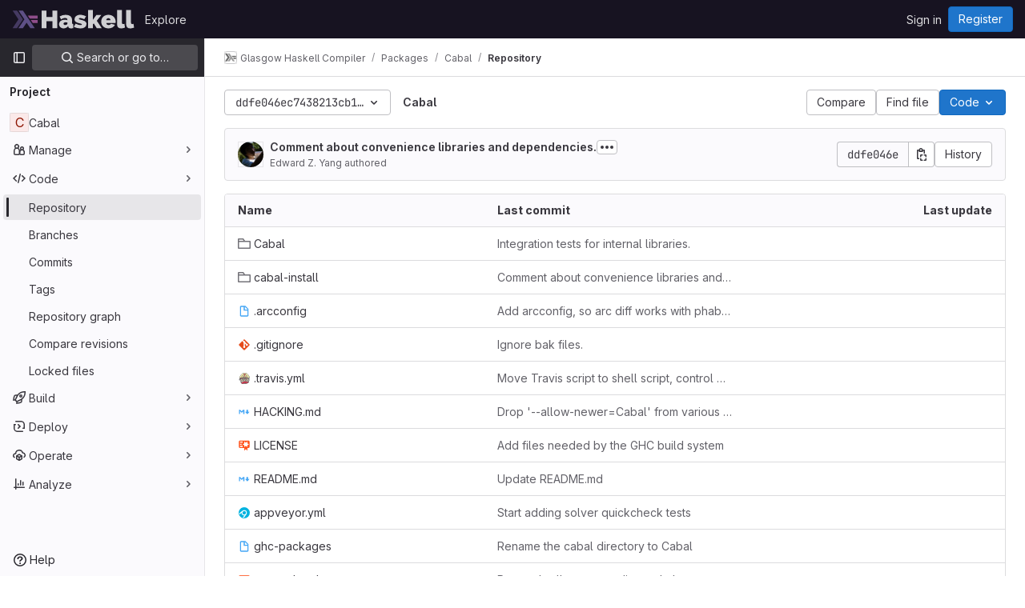

--- FILE ---
content_type: text/javascript; charset=utf-8
request_url: https://gitlab.haskell.org/assets/webpack/commons-pages.projects.blob.show-pages.projects.commit.show-pages.projects.merge_requests.rapid_diff-6cfb71d6.efbc0aaf.chunk.js
body_size: 7096
content:
(this.webpackJsonp=this.webpackJsonp||[]).push([[116,340,1164,1348],{"1fc5":function(t,e,s){"use strict";s.d(e,"a",(function(){return n}));var i=s("Pyw5");const o={name:"GlButtonGroup",props:{vertical:{type:Boolean,required:!1,default:!1}}};const n=s.n(i)()({render:function(){var t=this.$createElement;return(this._self._c||t)("div",this._g({class:this.vertical?"gl-button-group-vertical btn-group-vertical":"gl-button-group btn-group",attrs:{role:"group"}},this.$listeners),[this._t("default")],2)},staticRenderFns:[]},void 0,o,void 0,!1,void 0,!1,void 0,void 0,void 0)},"4wRe":function(t,e,s){"use strict";s.d(e,"a",(function(){return b}));var i=s("TTlA"),o=s("9k56"),n=s("3hkr"),r=s("hII5"),a=s("nhwU");const c=Object(r.c)(a.c,n.q),l=Object(o.c)({name:n.q,mixins:[a.b],provide(){return{getBvRadioGroup:()=>this}},props:c,computed:{isRadioGroup:()=>!0}});var h=s("R0j4"),d=s("OQy4"),u=s("Pyw5"),p=s.n(u);const{model:m}=l.options;const f={name:"GlFormRadioGroup",components:{BFormRadioGroup:l,GlFormRadio:d.a},directives:{SafeHtml:h.a},mixins:[i.a],inheritAttrs:!1,model:m,methods:{onInput(t){this.$emit("input",t)},onChange(t){this.$emit("change",t)}}};const b=p()({render:function(){var t=this,e=t.$createElement,s=t._self._c||e;return s("b-form-radio-group",t._g(t._b({staticClass:"gl-form-checkbox-group",attrs:{stacked:""},on:{input:t.onInput,change:t.onChange}},"b-form-radio-group",t.$attrs,!1),t.$listeners),[t._t("first"),t._v(" "),t._l(t.formOptions,(function(e,i){return s("gl-form-radio",{key:i,attrs:{value:e.value,disabled:e.disabled}},[e.html?s("span",{directives:[{name:"safe-html",rawName:"v-safe-html",value:e.html,expression:"option.html"}]}):s("span",[t._v(t._s(e.text))])])})),t._v(" "),t._t("default")],2)},staticRenderFns:[]},void 0,f,void 0,!1,void 0,!1,void 0,void 0,void 0)},OQy4:function(t,e,s){"use strict";s.d(e,"a",(function(){return c}));var i=s("O1VG"),o=s("Pyw5"),n=s.n(o);const{model:r}=i.a.options;const a={name:"GlFormRadio",components:{BFormRadio:i.a},inheritAttrs:!1,model:{prop:r.prop,event:r.event},props:{checked:{type:[String,Number,Boolean,Object],required:!1,default:!1}}};const c=n()({render:function(){var t=this,e=t.$createElement,s=t._self._c||e;return s("b-form-radio",t._b({staticClass:"gl-form-radio",attrs:{checked:t.checked},on:{input:function(e){return t.$emit("input",e)},change:function(e){return t.$emit("change",e)}}},"b-form-radio",t.$attrs,!1),[t._t("default"),t._v(" "),t.$scopedSlots.help?s("p",{staticClass:"help-text"},[t._t("help")],2):t._e()],2)},staticRenderFns:[]},void 0,a,void 0,!1,void 0,!1,void 0,void 0,void 0)},U5ZW:function(t,e,s){"use strict";s.d(e,"a",(function(){return i}));s("lFMf"),s("gOHk"),s("c9hT");function i(){const{url:t}=gon.sourcegraph||{};if(!t)return;const e=new URL("/assets/webpack/sourcegraph/0.0.95/",window.location.href),s=new URL("scripts/integration.bundle.js",e).href;window.SOURCEGRAPH_ASSETS_URL=e.href,window.SOURCEGRAPH_URL=t,window.SOURCEGRAPH_INTEGRATION="gitlab-integration",function(t){const e=document.createElement("script");e.type="application/javascript",e.src=t,e.defer=!0,document.head.appendChild(e)}(s)}},onSc:function(t,e,s){"use strict";
/*! 
  * portal-vue © Thorsten Lünborg, 2019 
  * 
  * Version: 2.1.7
  * 
  * LICENCE: MIT 
  * 
  * https://github.com/linusborg/portal-vue
  * 
 */Object.defineProperty(e,"__esModule",{value:!0});var i,o=(i=s("ewH8"))&&"object"==typeof i&&"default"in i?i.default:i;function n(t){return(n="function"==typeof Symbol&&"symbol"==typeof Symbol.iterator?function(t){return typeof t}:function(t){return t&&"function"==typeof Symbol&&t.constructor===Symbol&&t!==Symbol.prototype?"symbol":typeof t})(t)}function r(t){return function(t){if(Array.isArray(t)){for(var e=0,s=new Array(t.length);e<t.length;e++)s[e]=t[e];return s}}(t)||function(t){if(Symbol.iterator in Object(t)||"[object Arguments]"===Object.prototype.toString.call(t))return Array.from(t)}(t)||function(){throw new TypeError("Invalid attempt to spread non-iterable instance")}()}var a="undefined"!=typeof window;function c(t,e){return e.reduce((function(e,s){return t.hasOwnProperty(s)&&(e[s]=t[s]),e}),{})}var l={},h={},d={},u=new(o.extend({data:function(){return{transports:l,targets:h,sources:d,trackInstances:a}},methods:{open:function(t){if(a){var e=t.to,s=t.from,i=t.passengers,r=t.order,c=void 0===r?1/0:r;if(e&&s&&i){var l,h={to:e,from:s,passengers:(l=i,Array.isArray(l)||"object"===n(l)?Object.freeze(l):l),order:c};-1===Object.keys(this.transports).indexOf(e)&&o.set(this.transports,e,[]);var d,u=this.$_getTransportIndex(h),p=this.transports[e].slice(0);-1===u?p.push(h):p[u]=h,this.transports[e]=(d=function(t,e){return t.order-e.order},p.map((function(t,e){return[e,t]})).sort((function(t,e){return d(t[1],e[1])||t[0]-e[0]})).map((function(t){return t[1]})))}}},close:function(t){var e=arguments.length>1&&void 0!==arguments[1]&&arguments[1],s=t.to,i=t.from;if(s&&(i||!1!==e)&&this.transports[s])if(e)this.transports[s]=[];else{var o=this.$_getTransportIndex(t);if(o>=0){var n=this.transports[s].slice(0);n.splice(o,1),this.transports[s]=n}}},registerTarget:function(t,e,s){a&&(this.trackInstances&&!s&&this.targets[t]&&console.warn("[portal-vue]: Target ".concat(t," already exists")),this.$set(this.targets,t,Object.freeze([e])))},unregisterTarget:function(t){this.$delete(this.targets,t)},registerSource:function(t,e,s){a&&(this.trackInstances&&!s&&this.sources[t]&&console.warn("[portal-vue]: source ".concat(t," already exists")),this.$set(this.sources,t,Object.freeze([e])))},unregisterSource:function(t){this.$delete(this.sources,t)},hasTarget:function(t){return!(!this.targets[t]||!this.targets[t][0])},hasSource:function(t){return!(!this.sources[t]||!this.sources[t][0])},hasContentFor:function(t){return!!this.transports[t]&&!!this.transports[t].length},$_getTransportIndex:function(t){var e=t.to,s=t.from;for(var i in this.transports[e])if(this.transports[e][i].from===s)return+i;return-1}}}))(l),p=1,m=o.extend({name:"portal",props:{disabled:{type:Boolean},name:{type:String,default:function(){return String(p++)}},order:{type:Number,default:0},slim:{type:Boolean},slotProps:{type:Object,default:function(){return{}}},tag:{type:String,default:"DIV"},to:{type:String,default:function(){return String(Math.round(1e7*Math.random()))}}},created:function(){var t=this;this.$nextTick((function(){u.registerSource(t.name,t)}))},mounted:function(){this.disabled||this.sendUpdate()},updated:function(){this.disabled?this.clear():this.sendUpdate()},beforeDestroy:function(){u.unregisterSource(this.name),this.clear()},watch:{to:function(t,e){e&&e!==t&&this.clear(e),this.sendUpdate()}},methods:{clear:function(t){var e={from:this.name,to:t||this.to};u.close(e)},normalizeSlots:function(){return this.$scopedSlots.default?[this.$scopedSlots.default]:this.$slots.default},normalizeOwnChildren:function(t){return"function"==typeof t?t(this.slotProps):t},sendUpdate:function(){var t=this.normalizeSlots();if(t){var e={from:this.name,to:this.to,passengers:r(t),order:this.order};u.open(e)}else this.clear()}},render:function(t){var e=this.$slots.default||this.$scopedSlots.default||[],s=this.tag;return e&&this.disabled?e.length<=1&&this.slim?this.normalizeOwnChildren(e)[0]:t(s,[this.normalizeOwnChildren(e)]):this.slim?t():t(s,{class:{"v-portal":!0},style:{display:"none"},key:"v-portal-placeholder"})}}),f=o.extend({name:"portalTarget",props:{multiple:{type:Boolean,default:!1},name:{type:String,required:!0},slim:{type:Boolean,default:!1},slotProps:{type:Object,default:function(){return{}}},tag:{type:String,default:"div"},transition:{type:[String,Object,Function]}},data:function(){return{transports:u.transports,firstRender:!0}},created:function(){var t=this;this.$nextTick((function(){u.registerTarget(t.name,t)}))},watch:{ownTransports:function(){this.$emit("change",this.children().length>0)},name:function(t,e){u.unregisterTarget(e),u.registerTarget(t,this)}},mounted:function(){var t=this;this.transition&&this.$nextTick((function(){t.firstRender=!1}))},beforeDestroy:function(){u.unregisterTarget(this.name)},computed:{ownTransports:function(){var t=this.transports[this.name]||[];return this.multiple?t:0===t.length?[]:[t[t.length-1]]},passengers:function(){return function(t){var e=arguments.length>1&&void 0!==arguments[1]?arguments[1]:{};return t.reduce((function(t,s){var i=s.passengers[0],o="function"==typeof i?i(e):s.passengers;return t.concat(o)}),[])}(this.ownTransports,this.slotProps)}},methods:{children:function(){return 0!==this.passengers.length?this.passengers:this.$scopedSlots.default?this.$scopedSlots.default(this.slotProps):this.$slots.default||[]},noWrapper:function(){var t=this.slim&&!this.transition;return t&&this.children().length>1&&console.warn("[portal-vue]: PortalTarget with `slim` option received more than one child element."),t}},render:function(t){var e=this.noWrapper(),s=this.children(),i=this.transition||this.tag;return e?s[0]:this.slim&&!i?t():t(i,{props:{tag:this.transition&&this.tag?this.tag:void 0},class:{"vue-portal-target":!0}},s)}}),b=0,g=["disabled","name","order","slim","slotProps","tag","to"],v=["multiple","transition"],O=o.extend({name:"MountingPortal",inheritAttrs:!1,props:{append:{type:[Boolean,String]},bail:{type:Boolean},mountTo:{type:String,required:!0},disabled:{type:Boolean},name:{type:String,default:function(){return"mounted_"+String(b++)}},order:{type:Number,default:0},slim:{type:Boolean},slotProps:{type:Object,default:function(){return{}}},tag:{type:String,default:"DIV"},to:{type:String,default:function(){return String(Math.round(1e7*Math.random()))}},multiple:{type:Boolean,default:!1},targetSlim:{type:Boolean},targetSlotProps:{type:Object,default:function(){return{}}},targetTag:{type:String,default:"div"},transition:{type:[String,Object,Function]}},created:function(){if("undefined"!=typeof document){var t=document.querySelector(this.mountTo);if(t){var e=this.$props;if(u.targets[e.name])e.bail?console.warn("[portal-vue]: Target ".concat(e.name," is already mounted.\n        Aborting because 'bail: true' is set")):this.portalTarget=u.targets[e.name];else{var s=e.append;if(s){var i="string"==typeof s?s:"DIV",o=document.createElement(i);t.appendChild(o),t=o}var n=c(this.$props,v);n.slim=this.targetSlim,n.tag=this.targetTag,n.slotProps=this.targetSlotProps,n.name=this.to,this.portalTarget=new f({el:t,parent:this.$parent||this,propsData:n})}}else console.error("[portal-vue]: Mount Point '".concat(this.mountTo,"' not found in document"))}},beforeDestroy:function(){var t=this.portalTarget;if(this.append){var e=t.$el;e.parentNode.removeChild(e)}t.$destroy()},render:function(t){if(!this.portalTarget)return console.warn("[portal-vue] Target wasn't mounted"),t();if(!this.$scopedSlots.manual){var e=c(this.$props,g);return t(m,{props:e,attrs:this.$attrs,on:this.$listeners,scopedSlots:this.$scopedSlots},this.$slots.default)}var s=this.$scopedSlots.manual({to:this.to});return Array.isArray(s)&&(s=s[0]),s||t()}});var y={install:function(t){var e=arguments.length>1&&void 0!==arguments[1]?arguments[1]:{};t.component(e.portalName||"Portal",m),t.component(e.portalTargetName||"PortalTarget",f),t.component(e.MountingPortalName||"MountingPortal",O)}};e.default=y,e.Portal=m,e.PortalTarget=f,e.MountingPortal=O,e.Wormhole=u},wQDE:function(t,e,s){"use strict";s.d(e,"b",(function(){return o})),s.d(e,"a",(function(){return n}));var i=s("O6Bj");s("U6io");const o=function(){return!window.gon.keyboard_shortcuts_enabled};function n(){localStorage.setItem("shortcutsDisabled",!0),i.b.pause()}},yWhq:function(t,e,s){"use strict";s.d(e,"a",(function(){return et}));var i=s("KFC0"),o=s.n(i),n=s("3hkr"),r=s("CU79"),a=s("4z8A"),c=s("QiCN"),l=s("ou5p"),h=s("oTzT"),d=s("ZdEn"),u=s("gZSI"),p=s("VuSA"),m=s("d7r4"),f=s("ojJK"),b=s("DCOC"),g=s("J6+d"),v=s("onSc"),O=s("9k56"),y=s("jIK5"),j=s("BBKf"),T=s("35qI"),S=s("9Dxz"),$=s("i8zK"),w=s("KZ4l"),_=s("hII5"),C=s("DlAA"),P=s("g+RJ"),D=s("5TS0"),R=s("qO70"),k=s("aBA8"),A=s("CKxR"),x=s("0M2I"),E=s("QcjV");const H=Object(O.c)({mixins:[k.a],data:()=>({name:"b-toaster"}),methods:{onAfterEnter(t){Object(h.z)(()=>{Object(h.x)(t,this.name+"-enter-to")})}},render(t){return t("transition-group",{props:{tag:"div",name:this.name},on:{afterEnter:this.onAfterEnter}},this.normalizeSlot())}}),I=Object(_.c)({ariaAtomic:Object(_.b)(y.r),ariaLive:Object(_.b)(y.r),name:Object(_.b)(y.r,void 0,!0),role:Object(_.b)(y.r)},n.Q),B=Object(O.c)({name:n.Q,mixins:[R.a],props:I,data(){return{doRender:!1,dead:!1,staticName:this.name}},beforeMount(){const{name:t}=this;this.staticName=t,v.Wormhole.hasTarget(t)?(Object(f.a)(`A "<portal-target>" with name "${t}" already exists in the document.`,n.Q),this.dead=!0):this.doRender=!0},beforeDestroy(){this.doRender&&this.emitOnRoot(Object(d.e)(n.Q,r.i),this.name)},destroyed(){const{$el:t}=this;t&&t.parentNode&&t.parentNode.removeChild(t)},render(t){let e=t("div",{class:["gl-hidden",{"b-dead-toaster":this.dead}]});if(this.doRender){const s=t(v.PortalTarget,{staticClass:"b-toaster-slot",props:{name:this.staticName,multiple:!0,tag:"div",slim:!1,transition:H}});e=t("div",{staticClass:"b-toaster",class:[this.staticName],attrs:{id:this.staticName,role:this.role||null,"aria-live":this.ariaLive,"aria-atomic":this.ariaAtomic}},[s])}return e}}),{mixin:N,props:z,prop:L,event:M}=Object($.a)("visible",{type:y.g,defaultValue:!1,event:r.d}),U=Object(p.k)(x.b,["href","to"]),F=Object(_.c)(Object(p.m)({...D.b,...z,...U,appendToast:Object(_.b)(y.g,!1),autoHideDelay:Object(_.b)(y.m,5e3),bodyClass:Object(_.b)(y.e),headerClass:Object(_.b)(y.e),headerTag:Object(_.b)(y.r,"header"),isStatus:Object(_.b)(y.g,!1),noAutoHide:Object(_.b)(y.g,!1),noFade:Object(_.b)(y.g,!1),noHoverPause:Object(_.b)(y.g,!1),solid:Object(_.b)(y.g,!1),static:Object(_.b)(y.g,!1),title:Object(_.b)(y.r),toastClass:Object(_.b)(y.e),toaster:Object(_.b)(y.r,"b-toaster-top-right"),variant:Object(_.b)(y.r)}),n.P),G=Object(O.c)({name:n.P,mixins:[P.a,D.a,N,R.a,k.a,A.a],inheritAttrs:!1,props:F,data:()=>({isMounted:!1,doRender:!1,localShow:!1,isTransitioning:!1,isHiding:!1,order:0,dismissStarted:0,resumeDismiss:0}),computed:{toastClasses(){const{appendToast:t,variant:e}=this;return{"b-toast-solid":this.solid,"b-toast-append":t,"b-toast-prepend":!t,["b-toast-"+e]:e}},slotScope(){const{hide:t}=this;return{hide:t}},computedDuration(){return Object(S.b)(Object(w.b)(this.autoHideDelay,0),1e3)},computedToaster(){return String(this.toaster)},transitionHandlers(){return{beforeEnter:this.onBeforeEnter,afterEnter:this.onAfterEnter,beforeLeave:this.onBeforeLeave,afterLeave:this.onAfterLeave}},computedAttrs(){return{...this.bvAttrs,id:this.safeId(),tabindex:"0"}}},watch:{[L](t){this[t?"show":"hide"]()},localShow(t){t!==this[L]&&this.$emit(M,t)},toaster(){this.$nextTick(this.ensureToaster)},static(t){t&&this.localShow&&this.ensureToaster()}},created(){this.$_dismissTimer=null},mounted(){this.isMounted=!0,this.$nextTick(()=>{this[L]&&Object(h.z)(()=>{this.show()})}),this.listenOnRoot(Object(d.d)(n.P,r.L),t=>{t===this.safeId()&&this.show()}),this.listenOnRoot(Object(d.d)(n.P,r.t),t=>{t&&t!==this.safeId()||this.hide()}),this.listenOnRoot(Object(d.e)(n.Q,r.i),t=>{t===this.computedToaster&&this.hide()})},beforeDestroy(){this.clearDismissTimer()},methods:{show(){if(!this.localShow){this.ensureToaster();const t=this.buildEvent(r.L);this.emitEvent(t),this.dismissStarted=this.resumeDismiss=0,this.order=Date.now()*(this.appendToast?1:-1),this.isHiding=!1,this.doRender=!0,this.$nextTick(()=>{Object(h.z)(()=>{this.localShow=!0})})}},hide(){if(this.localShow){const t=this.buildEvent(r.t);this.emitEvent(t),this.setHoverHandler(!1),this.dismissStarted=this.resumeDismiss=0,this.clearDismissTimer(),this.isHiding=!0,Object(h.z)(()=>{this.localShow=!1})}},buildEvent(t){let e=arguments.length>1&&void 0!==arguments[1]?arguments[1]:{};return new T.a(t,{cancelable:!1,target:this.$el||null,relatedTarget:null,...e,vueTarget:this,componentId:this.safeId()})},emitEvent(t){const{type:e}=t;this.emitOnRoot(Object(d.e)(n.P,e),t),this.$emit(e,t)},ensureToaster(){if(this.static)return;const{computedToaster:t}=this;if(!v.Wormhole.hasTarget(t)){const e=document.createElement("div");document.body.appendChild(e);Object(b.a)(this.bvEventRoot,B,{propsData:{name:t}}).$mount(e)}},startDismissTimer(){this.clearDismissTimer(),this.noAutoHide||(this.$_dismissTimer=setTimeout(this.hide,this.resumeDismiss||this.computedDuration),this.dismissStarted=Date.now(),this.resumeDismiss=0)},clearDismissTimer(){clearTimeout(this.$_dismissTimer),this.$_dismissTimer=null},setHoverHandler(t){const e=this.$refs["b-toast"];Object(d.c)(t,e,"mouseenter",this.onPause,r.Q),Object(d.c)(t,e,"mouseleave",this.onUnPause,r.Q)},onPause(){if(this.noAutoHide||this.noHoverPause||!this.$_dismissTimer||this.resumeDismiss)return;const t=Date.now()-this.dismissStarted;t>0&&(this.clearDismissTimer(),this.resumeDismiss=Object(S.b)(this.computedDuration-t,1e3))},onUnPause(){this.noAutoHide||this.noHoverPause||!this.resumeDismiss?this.resumeDismiss=this.dismissStarted=0:this.startDismissTimer()},onLinkClick(){this.$nextTick(()=>{Object(h.z)(()=>{this.hide()})})},onBeforeEnter(){this.isTransitioning=!0},onAfterEnter(){this.isTransitioning=!1;const t=this.buildEvent(r.M);this.emitEvent(t),this.startDismissTimer(),this.setHoverHandler(!0)},onBeforeLeave(){this.isTransitioning=!0},onAfterLeave(){this.isTransitioning=!1,this.order=0,this.resumeDismiss=this.dismissStarted=0;const t=this.buildEvent(r.s);this.emitEvent(t),this.doRender=!1},makeToast(t){const{slotScope:e}=this,s=Object(C.d)(this),i=[],o=this.normalizeSlot(j.z,e);o&&i.push(o);let n=t();i.length>0&&(n=t(this.headerTag,{staticClass:"toast-header",class:this.headerClass},i));const r=t(s?x.a:"div",{staticClass:"toast-body",class:this.bodyClass,props:s?Object(_.d)(U,this):{},on:s?{click:this.onLinkClick}:{}},this.normalizeSlot(j.d,e));return t("div",{staticClass:"toast",class:this.toastClass,attrs:this.computedAttrs,key:"toast-"+this[O.a],ref:"toast"},[n,r])}},render(t){if(!this.doRender||!this.isMounted)return t();const{order:e,static:s,isHiding:i,isStatus:o}=this,n="b-toast-"+this[O.a],r=t("div",{staticClass:"b-toast",class:this.toastClasses,attrs:{...s?{}:this.scopedStyleAttrs,id:this.safeId("_toast_outer"),role:i?null:o?"status":"alert","aria-live":i?null:o?"polite":"assertive","aria-atomic":i?null:"true"},key:n,ref:"b-toast"},[t(E.a,{props:{noFade:this.noFade},on:this.transitionHandlers},[this.localShow?this.makeToast(t):t()])]);return t(v.Portal,{props:{name:n,to:this.computedToaster,order:e,slim:!0,disabled:s}},[r])}}),Q=["id",...Object(p.h)(Object(p.j)(F,["static","visible"]))],q={toastContent:"default",title:"toast-title"},V=t=>Q.reduce((e,s)=>(Object(u.n)(t[s])||(e[s]=t[s]),e),{}),K=Object(m.a)({plugins:{plugin:t=>{const e=t.extend({name:n.R,extends:G,mixins:[a.a],destroyed(){const{$el:t}=this;t&&t.parentNode&&t.parentNode.removeChild(t)},mounted(){const t=()=>{this.localShow=!1,this.doRender=!1,this.$nextTick(()=>{this.$nextTick(()=>{Object(h.z)(()=>{this.$destroy()})})})};this.bvParent.$once(r.T,t),this.$once(r.s,t),this.listenOnRoot(Object(d.e)(n.Q,r.i),e=>{e===this.toaster&&t()})}});class s{constructor(t){Object(p.a)(this,{_vm:t,_root:Object(g.a)(t)}),Object(p.d)(this,{_vm:Object(p.l)(),_root:Object(p.l)()})}toast(t){let s=arguments.length>1&&void 0!==arguments[1]?arguments[1]:{};t&&!Object(f.c)("$bvToast")&&((t,s)=>{if(Object(f.c)("$bvToast"))return;const i=Object(b.a)(s,e,{propsData:{...V(Object(l.b)(n.P)),...Object(p.j)(t,Object(p.h)(q)),static:!1,visible:!0}});Object(p.h)(q).forEach(e=>{const s=t[e];Object(u.n)(s)||(i.$slots[q[e]]=Object(c.b)(s))});const o=document.createElement("div");document.body.appendChild(o),i.$mount(o)})({...V(s),toastContent:t},this._vm)}show(t){t&&this._root.$emit(Object(d.d)(n.P,r.L),t)}hide(){let t=arguments.length>0&&void 0!==arguments[0]?arguments[0]:null;this._root.$emit(Object(d.d)(n.P,r.t),t)}}t.mixin({beforeCreate(){this._bv__toast=new s(this)}}),Object(p.g)(t.prototype,"$bvToast")||Object(p.e)(t.prototype,"$bvToast",{get(){return this&&this._bv__toast||Object(f.a)('"$bvToast" must be accessed from a Vue instance "this" context.',n.P),this._bv__toast}})}}}),W=Object(m.a)({components:{BToast:G,BToaster:B},plugins:{BVToastPlugin:K}});var J=s("Ge+5");const Z={autoHideDelay:5e3,toastClass:"gl-toast",isStatus:!0,toaster:"b-toaster-bottom-left"};let X=0;function Y(t,e,s){const i=[t(J.a,{class:["gl-toast-close-button"],on:{click:e.hide}})];return s.action&&i.splice(0,0,t("a",{role:"button",class:["gl-toast-action"],on:{click:t=>s.action.onClick(t,e)}},s.action.text)),i}function tt(t){let e=arguments.length>1&&void 0!==arguments[1]?arguments[1]:{};const s="gl-toast-"+X;X+=1;const i=()=>{this.$bvToast.hide(s)},n={id:s,hide:i};if(o()(e.onComplete)){const t=i=>{i.componentId===s&&(this.$root.$off("bv::toast:hidden",t),e.onComplete(i))};this.$root.$on("bv::toast:hidden",t)}const r=Number.isNaN(null==e?void 0:e.autoHideDelay)?null:{autoHideDelay:e.autoHideDelay};return this.$bvToast.toast(t,{...Z,...r,id:s,title:Y(this.$createElement,n,e)}),n}var et={install(t){t.use(W),t.mixin({beforeCreate(){this.$toast||(this.$toast={show:tt.bind(this)})}})}}}}]);
//# sourceMappingURL=commons-pages.projects.blob.show-pages.projects.commit.show-pages.projects.merge_requests.rapid_diff-6cfb71d6.efbc0aaf.chunk.js.map

--- FILE ---
content_type: text/javascript; charset=utf-8
request_url: https://gitlab.haskell.org/assets/webpack/69.bc356e68.chunk.js
body_size: 4783
content:
(this.webpackJsonp=this.webpackJsonp||[]).push([[69],{Agcx:function(n,t,e){"use strict";var u=e("o4PY"),l=e.n(u),r=e("4lAS"),i=e("lHJB"),o=e("VpDa"),c=e.n(o),d=e("/lV4"),a=e("GuZl"),h={components:{GlButton:r.a},directives:{GlTooltip:i.a},props:{text:{type:String,required:!1,default:""},id:{type:String,required:!1,default:function(){return l()("modal-copy-button-")}},container:{type:String,required:!1,default:""},cssClasses:{type:String,required:!1,default:""},modalId:{type:String,required:!1,default:""},target:{type:String,required:!1,default:""},title:{type:String,required:!1,default:Object(d.__)("Copy")},tooltipPlacement:{type:String,required:!1,default:"top"},tooltipContainer:{type:String,required:!1,default:null},category:{type:String,required:!1,default:"primary"}},computed:{modalDomId(){return this.modalId?"#"+this.modalId:""}},mounted(){var n=this;this.$nextTick((function(){n.clipboard=new c.a(n.$el,{container:document.querySelector(n.modalDomId+" div.modal-content")||document.getElementById(n.container)||document.body}),n.clipboard.on("success",(function(t){n.$root.$emit(a.b,n.id),n.$emit("success",t),t.clearSelection(),t.trigger.blur()})).on("error",(function(t){return n.$emit("error",t)}))}))},destroyed(){this.clipboard&&this.clipboard.destroy()}},s=e("tBpV"),f=Object(s.a)(h,(function(){var n=this;return(0,n._self._c)("gl-button",{directives:[{name:"gl-tooltip",rawName:"v-gl-tooltip",value:{placement:n.tooltipPlacement,container:n.tooltipContainer},expression:"{ placement: tooltipPlacement, container: tooltipContainer }"}],class:n.cssClasses,attrs:{id:n.id,"data-clipboard-target":n.target,"data-clipboard-text":n.text,title:n.title,"aria-label":n.title,category:n.category,icon:"copy-to-clipboard"}})}),[],!1,null,null,null);t.a=f.exports},G8jX:function(n,t,e){(n.exports=e("VNgF")(!1)).push([n.i,"\n/* This is to override a margin caused by bootstrap */\n.non-gfm-markdown-block {\np {\n    margin-bottom: 0;\n}\n}\n",""])},OgoU:function(n,t,e){"use strict";var u={name:"CodeBlock",props:{code:{type:String,required:!1,default:""},maxHeight:{type:String,required:!1,default:"initial"}},computed:{styleObject(){const{maxHeight:n}=this;return"initial"!==n?{maxHeight:n,overflowY:"auto"}:null}},userColorScheme:window.gon.user_color_scheme},l=e("tBpV"),r=Object(l.a)(u,(function(){var n=this,t=n._self._c;return t("pre",{staticClass:"code-block rounded code",class:n.$options.userColorScheme,style:n.styleObject},[n._t("default",(function(){return[t("code",{staticClass:"gl-block"},[n._v(n._s(n.code))])]}))],2)}),[],!1,null,null,null);t.a=r.exports},"b49+":function(n,t,e){"use strict";e("v2fZ");var u=e("Idki"),l=e("mQrz"),r=e("Mp8J"),i=e("D+x4"),o=e("0AwG"),c=e("/lV4"),d=e("Agcx"),a={components:{CodeBlockHighlighted:l.a,ModalCopyButton:d.a},directives:{SafeHtml:r.a},props:{markdown:{type:String,required:!0}},data:()=>({hoverMap:{}}),computed:{markdownBlocks(){const n=u.marked.lexer(this.markdown),t=[];for(const e of n){const n=t[t.length-1];"code"===e.type?t.push(e):"markdown"===(null==n?void 0:n.type)?n.raw+=e.raw:t.push({type:"markdown",raw:e.raw})}return t}},methods:{getSafeHtml:n=>Object(i.b)(u.marked.parse(n),o.w),setHoverOn(n){this.hoverMap={...this.hoverMap,[n]:!0}},setHoverOff(n){this.hoverMap={...this.hoverMap,[n]:!1}},isLastElement(n){return n===this.markdownBlocks.length-1}},safeHtmlConfig:{ADD_TAGS:["use","gl-emoji","copy-code"]},i18n:{copyCodeTitle:Object(c.__)("Copy code")},fallbackLanguage:"text"},h=e("LPAU"),s=e.n(h),f=e("G8jX"),b=e.n(f),p={insert:"head",singleton:!1},g=(s()(b.a,p),b.a.locals,e("tBpV")),m=Object(g.a)(a,(function(){var n=this,t=n._self._c;return t("div",[n._l(n.markdownBlocks,(function(e,u){return["code"===e.type?t("div",{key:"code-"+u,class:{"gl-relative":!0,"gl-mb-4":!n.isLastElement(u)},attrs:{"data-testid":"code-block-wrapper"},on:{mouseenter:function(t){return n.setHoverOn("code-"+u)},mouseleave:function(t){return n.setHoverOff("code-"+u)}}},[n.hoverMap["code-"+u]?t("modal-copy-button",{staticClass:"gl-absolute gl-right-3 gl-top-3 gl-z-1 gl-duration-medium",attrs:{title:n.$options.i18n.copyCodeTitle,text:e.text}}):n._e(),n._v(" "),t("code-block-highlighted",{staticClass:"gl-border gl-mb-0 gl-overflow-y-auto !gl-rounded-none gl-p-4",attrs:{language:e.lang||n.$options.fallbackLanguage,code:e.text}})],1):t("div",{directives:[{name:"safe-html",rawName:"v-safe-html:[$options.safeHtmlConfig]",value:n.getSafeHtml(e.raw),expression:"getSafeHtml(block.raw)",arg:n.$options.safeHtmlConfig}],key:"text-"+u,class:{"non-gfm-markdown-block":!0,"gl-mb-4":!n.isLastElement(u)},attrs:{"data-testid":"non-code-markdown"}})]}))],2)}),[],!1,null,null,null);t.a=m.exports},ktwE:function(n,t,e){"use strict";t.a={"1c":function(){return e.e(1166).then(e.t.bind(null,"MmBX",7))},abnf:function(){return e.e(393).then(e.t.bind(null,"yWt6",7))},accesslog:function(){return e.e(394).then(e.t.bind(null,"shZ0",7))},actionscript:function(){return e.e(395).then(e.t.bind(null,"o5dF",7))},ada:function(){return e.e(396).then(e.t.bind(null,"9acH",7))},angelscript:function(){return e.e(397).then(e.t.bind(null,"mkUC",7))},apache:function(){return e.e(398).then(e.t.bind(null,"Z2Zu",7))},applescript:function(){return e.e(399).then(e.t.bind(null,"yEBX",7))},arcade:function(){return e.e(400).then(e.t.bind(null,"ezTr",7))},arduino:function(){return e.e(401).then(e.t.bind(null,"zMrg",7))},armasm:function(){return e.e(402).then(e.t.bind(null,"PrTP",7))},asciidoc:function(){return e.e(403).then(e.t.bind(null,"y3Pc",7))},aspectj:function(){return e.e(404).then(e.t.bind(null,"guwy",7))},autohotkey:function(){return e.e(405).then(e.t.bind(null,"36rc",7))},autoit:function(){return e.e(406).then(e.t.bind(null,"Av41",7))},avrasm:function(){return e.e(407).then(e.t.bind(null,"Niv/",7))},awk:function(){return e.e(408).then(e.t.bind(null,"NBSA",7))},axapta:function(){return e.e(409).then(e.t.bind(null,"gYc/",7))},bash:function(){return e.e(410).then(e.t.bind(null,"6cY6",7))},basic:function(){return e.e(411).then(e.t.bind(null,"wkWn",7))},bnf:function(){return e.e(412).then(e.t.bind(null,"G3JX",7))},brainfuck:function(){return e.e(413).then(e.t.bind(null,"HdK6",7))},c:function(){return e.e(414).then(e.t.bind(null,"bz9W",7))},cal:function(){return e.e(415).then(e.t.bind(null,"2jqT",7))},capnproto:function(){return e.e(416).then(e.t.bind(null,"zGIz",7))},ceylon:function(){return e.e(417).then(e.t.bind(null,"rs8t",7))},clean:function(){return e.e(418).then(e.t.bind(null,"l8aS",7))},"clojure-repl":function(){return e.e(420).then(e.t.bind(null,"+962",7))},clojure:function(){return e.e(419).then(e.t.bind(null,"II1M",7))},codeowners:function(){return e.e(422).then(e.bind(null,"1ngV"))},cmake:function(){return e.e(421).then(e.t.bind(null,"1Xer",7))},coffeescript:function(){return e.e(423).then(e.t.bind(null,"cGj1",7))},coq:function(){return e.e(424).then(e.t.bind(null,"Yl/3",7))},cos:function(){return e.e(425).then(e.t.bind(null,"lbX0",7))},cpp:function(){return e.e(426).then(e.t.bind(null,"QLTJ",7))},crmsh:function(){return e.e(427).then(e.t.bind(null,"nHod",7))},crystal:function(){return e.e(428).then(e.t.bind(null,"8Ars",7))},csharp:function(){return e.e(429).then(e.t.bind(null,"gLkf",7))},csp:function(){return e.e(430).then(e.t.bind(null,"RFd8",7))},css:function(){return e.e(431).then(e.t.bind(null,"BHqM",7))},d:function(){return e.e(432).then(e.t.bind(null,"ts6h",7))},dart:function(){return e.e(433).then(e.t.bind(null,"uas8",7))},delphi:function(){return e.e(434).then(e.t.bind(null,"nu8+",7))},diff:function(){return e.e(435).then(e.t.bind(null,"GyP9",7))},django:function(){return e.e(436).then(e.t.bind(null,"eW1T",7))},dns:function(){return e.e(437).then(e.t.bind(null,"UCWZ",7))},dockerfile:function(){return e.e(438).then(e.t.bind(null,"6Rb8",7))},dos:function(){return e.e(439).then(e.t.bind(null,"QICm",7))},dsconfig:function(){return e.e(440).then(e.t.bind(null,"ZZSa",7))},dts:function(){return e.e(441).then(e.t.bind(null,"Fbit",7))},dust:function(){return e.e(442).then(e.t.bind(null,"uHUw",7))},ebnf:function(){return e.e(443).then(e.t.bind(null,"mdrG",7))},elixir:function(){return e.e(444).then(e.t.bind(null,"bVMz",7))},elm:function(){return e.e(445).then(e.t.bind(null,"JNoN",7))},erb:function(){return e.e(446).then(e.t.bind(null,"daiH",7))},"erlang-repl":function(){return e.e(448).then(e.t.bind(null,"Vr74",7))},erlang:function(){return e.e(447).then(e.t.bind(null,"bc9x",7))},excel:function(){return e.e(449).then(e.t.bind(null,"WzCO",7))},fix:function(){return e.e(450).then(e.t.bind(null,"TZKE",7))},flix:function(){return e.e(451).then(e.t.bind(null,"fPTV",7))},fortran:function(){return e.e(452).then(e.t.bind(null,"tX8d",7))},fsharp:function(){return e.e(453).then(e.t.bind(null,"uOpX",7))},gams:function(){return e.e(454).then(e.t.bind(null,"2cMb",7))},gauss:function(){return e.e(455).then(e.t.bind(null,"/wch",7))},gcode:function(){return e.e(456).then(e.t.bind(null,"MSjK",7))},gherkin:function(){return e.e(457).then(e.t.bind(null,"FvSV",7))},gleam:function(){return e.e(458).then(e.t.bind(null,"pY7a",7))},glsl:function(){return e.e(459).then(e.t.bind(null,"x8v4",7))},gml:function(){return e.e(1167).then(e.t.bind(null,"W6Ys",7))},go:function(){return e.e(460).then(e.t.bind(null,"XJ0J",7))},golo:function(){return e.e(461).then(e.t.bind(null,"EmjN",7))},gradle:function(){return e.e(462).then(e.t.bind(null,"2StA",7))},groovy:function(){return e.e(463).then(e.t.bind(null,"JOIh",7))},haml:function(){return e.e(464).then(e.t.bind(null,"0CcL",7))},handlebars:function(){return e.e(465).then(e.t.bind(null,"Q4R4",7))},haskell:function(){return e.e(466).then(e.t.bind(null,"LU4y",7))},haxe:function(){return e.e(467).then(e.t.bind(null,"8IZl",7))},hsp:function(){return e.e(469).then(e.t.bind(null,"u1ik",7))},http:function(){return e.e(470).then(e.t.bind(null,"NdsT",7))},hy:function(){return e.e(471).then(e.t.bind(null,"tIAU",7))},inform7:function(){return e.e(472).then(e.t.bind(null,"tPli",7))},ini:function(){return e.e(473).then(e.t.bind(null,"POYt",7))},irpf90:function(){return e.e(474).then(e.t.bind(null,"B64P",7))},isbl:function(){return e.e(1168).then(e.t.bind(null,"+WT4",7))},java:function(){return e.e(475).then(e.t.bind(null,"9Kyr",7))},javascript:function(){return e.e(476).then(e.t.bind(null,"Hkez",7))},"jboss-cli":function(){return e.e(477).then(e.t.bind(null,"v/tQ",7))},json:function(){return e.e(478).then(e.t.bind(null,"q0X/",7))},"julia-repl":function(){return e.e(480).then(e.t.bind(null,"mRhj",7))},julia:function(){return e.e(479).then(e.t.bind(null,"PdsQ",7))},kotlin:function(){return e.e(481).then(e.t.bind(null,"5QDj",7))},lasso:function(){return e.e(482).then(e.t.bind(null,"kk9f",7))},latex:function(){return e.e(483).then(e.t.bind(null,"5WMh",7))},ldif:function(){return e.e(484).then(e.t.bind(null,"9Qiz",7))},leaf:function(){return e.e(485).then(e.t.bind(null,"XNSq",7))},less:function(){return e.e(486).then(e.t.bind(null,"3MMF",7))},lisp:function(){return e.e(487).then(e.t.bind(null,"uKdo",7))},livecodeserver:function(){return e.e(488).then(e.t.bind(null,"+Y5W",7))},livescript:function(){return e.e(489).then(e.t.bind(null,"Jc0c",7))},llvm:function(){return e.e(490).then(e.t.bind(null,"sIcB",7))},lsl:function(){return e.e(491).then(e.t.bind(null,"nhLO",7))},lua:function(){return e.e(492).then(e.t.bind(null,"lyoP",7))},makefile:function(){return e.e(493).then(e.t.bind(null,"GGp4",7))},markdown:function(){return e.e(494).then(e.t.bind(null,"XEuI",7))},mathematica:function(){return e.e(1169).then(e.t.bind(null,"/L8B",7))},matlab:function(){return e.e(495).then(e.t.bind(null,"myHi",7))},maxima:function(){return e.e(1170).then(e.t.bind(null,"9KoM",7))},mel:function(){return e.e(496).then(e.t.bind(null,"PXNX",7))},mercury:function(){return e.e(497).then(e.t.bind(null,"TM9d",7))},mipsasm:function(){return e.e(498).then(e.t.bind(null,"xMSY",7))},mizar:function(){return e.e(499).then(e.t.bind(null,"kvtH",7))},mojolicious:function(){return e.e(500).then(e.t.bind(null,"uM99",7))},monkey:function(){return e.e(501).then(e.t.bind(null,"fD22",7))},moonscript:function(){return e.e(502).then(e.t.bind(null,"MJ3G",7))},n1ql:function(){return e.e(503).then(e.t.bind(null,"r8lK",7))},nestedtext:function(){return e.e(504).then(e.t.bind(null,"oV42",7))},nginx:function(){return e.e(505).then(e.t.bind(null,"w9Ei",7))},nim:function(){return e.e(506).then(e.t.bind(null,"J715",7))},nix:function(){return e.e(507).then(e.t.bind(null,"hVA1",7))},"node-repl":function(){return e.e(508).then(e.t.bind(null,"2FHN",7))},nsis:function(){return e.e(509).then(e.t.bind(null,"LhiG",7))},objectivec:function(){return e.e(510).then(e.t.bind(null,"Jy3u",7))},ocaml:function(){return e.e(511).then(e.t.bind(null,"uXLI",7))},openscad:function(){return e.e(512).then(e.t.bind(null,"C8jN",7))},oxygene:function(){return e.e(513).then(e.t.bind(null,"bbYp",7))},parser3:function(){return e.e(514).then(e.t.bind(null,"Pf0G",7))},perl:function(){return e.e(515).then(e.t.bind(null,"CQgn",7))},pf:function(){return e.e(516).then(e.t.bind(null,"lZ04",7))},pgsql:function(){return e.e(517).then(e.t.bind(null,"Bb5g",7))},"php-template":function(){return e.e(519).then(e.t.bind(null,"jKSZ",7))},php:function(){return e.e(518).then(e.t.bind(null,"lDyf",7))},plaintext:function(){return e.e(520).then(e.t.bind(null,"INpA",7))},pony:function(){return e.e(521).then(e.t.bind(null,"dZcz",7))},powershell:function(){return e.e(522).then(e.t.bind(null,"02uL",7))},processing:function(){return e.e(523).then(e.t.bind(null,"OJET",7))},profile:function(){return e.e(524).then(e.t.bind(null,"LEop",7))},prolog:function(){return e.e(525).then(e.t.bind(null,"z43u",7))},properties:function(){return e.e(526).then(e.t.bind(null,"RobX",7))},protobuf:function(){return e.e(527).then(e.t.bind(null,"FAGp",7))},puppet:function(){return e.e(528).then(e.t.bind(null,"sfBZ",7))},purebasic:function(){return e.e(529).then(e.t.bind(null,"6jWn",7))},"python-repl":function(){return e.e(531).then(e.t.bind(null,"NUM8",7))},python:function(){return e.e(530).then(e.t.bind(null,"kQSX",7))},q:function(){return e.e(532).then(e.t.bind(null,"PK1M",7))},qml:function(){return e.e(533).then(e.t.bind(null,"zMqd",7))},r:function(){return e.e(534).then(e.t.bind(null,"AGBs",7))},reasonml:function(){return e.e(535).then(e.t.bind(null,"uzur",7))},rib:function(){return e.e(536).then(e.t.bind(null,"A/Pp",7))},roboconf:function(){return e.e(537).then(e.t.bind(null,"ScP6",7))},routeros:function(){return e.e(538).then(e.t.bind(null,"qqk0",7))},rsl:function(){return e.e(539).then(e.t.bind(null,"Pem9",7))},ruby:function(){return e.e(540).then(e.t.bind(null,"rk4h",7))},ruleslanguage:function(){return e.e(541).then(e.t.bind(null,"16Os",7))},rust:function(){return e.e(542).then(e.t.bind(null,"aDvT",7))},sas:function(){return e.e(543).then(e.t.bind(null,"x3Zy",7))},scala:function(){return e.e(544).then(e.t.bind(null,"Ra+D",7))},scheme:function(){return e.e(545).then(e.t.bind(null,"8fyg",7))},scilab:function(){return e.e(546).then(e.t.bind(null,"8RyS",7))},scss:function(){return e.e(547).then(e.t.bind(null,"JQqV",7))},shell:function(){return e.e(548).then(e.t.bind(null,"yYls",7))},smali:function(){return e.e(549).then(e.t.bind(null,"5hNC",7))},smalltalk:function(){return e.e(550).then(e.t.bind(null,"/X/t",7))},sml:function(){return e.e(551).then(e.t.bind(null,"nW+x",7))},sqf:function(){return e.e(1171).then(e.t.bind(null,"NOvZ",7))},sql:function(){return e.e(552).then(e.t.bind(null,"ECDl",7))},stan:function(){return e.e(553).then(e.t.bind(null,"Seg1",7))},stata:function(){return e.e(554).then(e.t.bind(null,"J6WT",7))},step21:function(){return e.e(555).then(e.t.bind(null,"xidB",7))},stylus:function(){return e.e(556).then(e.t.bind(null,"aVxN",7))},subunit:function(){return e.e(557).then(e.t.bind(null,"1C97",7))},svelte:function(){return e.e(558).then(e.bind(null,"8W0N"))},hcl:function(){return e.e(468).then(e.bind(null,"+gAZ"))},swift:function(){return e.e(559).then(e.t.bind(null,"ocrO",7))},taggerscript:function(){return e.e(560).then(e.t.bind(null,"AHhr",7))},tap:function(){return e.e(561).then(e.t.bind(null,"OePh",7))},tcl:function(){return e.e(562).then(e.t.bind(null,"LqEr",7))},thrift:function(){return e.e(563).then(e.t.bind(null,"A/1f",7))},tp:function(){return e.e(564).then(e.t.bind(null,"s9EU",7))},twig:function(){return e.e(565).then(e.t.bind(null,"/T3c",7))},typescript:function(){return e.e(566).then(e.t.bind(null,"xrXR",7))},ts:function(){return e.e(566).then(e.t.bind(null,"xrXR",7))},vala:function(){return e.e(567).then(e.t.bind(null,"PjJi",7))},vbnet:function(){return e.e(568).then(e.t.bind(null,"7RCx",7))},"vbscript-html":function(){return e.e(570).then(e.t.bind(null,"IYGk",7))},vbscript:function(){return e.e(569).then(e.t.bind(null,"EFJ1",7))},verilog:function(){return e.e(571).then(e.t.bind(null,"Cn1c",7))},vhdl:function(){return e.e(572).then(e.t.bind(null,"sBiI",7))},vim:function(){return e.e(573).then(e.t.bind(null,"9Wji",7))},wasm:function(){return e.e(574).then(e.t.bind(null,"ypum",7))},wren:function(){return e.e(575).then(e.t.bind(null,"GjLa",7))},x86asm:function(){return e.e(576).then(e.t.bind(null,"/hG9",7))},xl:function(){return e.e(577).then(e.t.bind(null,"aN0O",7))},xml:function(){return e.e(578).then(e.t.bind(null,"B16M",7))},xquery:function(){return e.e(579).then(e.t.bind(null,"qMEI",7))},yaml:function(){return e.e(580).then(e.t.bind(null,"Fin6",7))},zephir:function(){return e.e(581).then(e.t.bind(null,"MTL1",7))}}},mQrz:function(n,t,e){"use strict";var u=e("G3fq"),l=e.n(u),r=e("Mp8J"),i=e("ktwE"),o=e("OgoU"),c={name:"CodeBlockHighlighted",directives:{SafeHtml:r.a},components:{CodeBlock:o.a},props:{code:{type:String,required:!0},language:{type:String,required:!0},maxHeight:{type:String,required:!1,default:"initial"}},data:()=>({hljs:null,languageLoaded:!1}),computed:{highlighted(){return this.hljs&&this.languageLoaded?this.hljs.default.highlight(this.code,{language:this.language}).value:l()(this.code)}},async mounted(){this.hljs=await this.loadHighlightJS(),this.language&&await this.loadLanguage()},methods:{async loadLanguage(){try{const{default:n}=await i.a[this.language]();this.hljs.default.registerLanguage(this.language,n),this.languageLoaded=!0}catch(n){this.$emit("error",n)}},loadHighlightJS:()=>e.e(351).then(e.t.bind(null,"7XEj",7))}},d=e("tBpV"),a=Object(d.a)(c,(function(){var n=this._self._c;return n("code-block",{staticClass:"highlight",attrs:{"max-height":this.maxHeight}},[n("span",{directives:[{name:"safe-html",rawName:"v-safe-html",value:this.highlighted,expression:"highlighted"}]})])}),[],!1,null,null,null);t.a=a.exports}}]);
//# sourceMappingURL=69.bc356e68.chunk.js.map

--- FILE ---
content_type: image/svg+xml;charset=utf-8
request_url: https://img.shields.io/hackage/v/Cabal.svg?label=Hackage
body_size: 289
content:
<svg xmlns="http://www.w3.org/2000/svg" width="120" height="20" role="img" aria-label="Hackage: v3.16.1.0"><title>Hackage: v3.16.1.0</title><linearGradient id="s" x2="0" y2="100%"><stop offset="0" stop-color="#bbb" stop-opacity=".1"/><stop offset="1" stop-opacity=".1"/></linearGradient><clipPath id="r"><rect width="120" height="20" rx="3" fill="#fff"/></clipPath><g clip-path="url(#r)"><rect width="57" height="20" fill="#555"/><rect x="57" width="63" height="20" fill="#007ec6"/><rect width="120" height="20" fill="url(#s)"/></g><g fill="#fff" text-anchor="middle" font-family="Verdana,Geneva,DejaVu Sans,sans-serif" text-rendering="geometricPrecision" font-size="110"><text aria-hidden="true" x="295" y="150" fill="#010101" fill-opacity=".3" transform="scale(.1)" textLength="470">Hackage</text><text x="295" y="140" transform="scale(.1)" fill="#fff" textLength="470">Hackage</text><text aria-hidden="true" x="875" y="150" fill="#010101" fill-opacity=".3" transform="scale(.1)" textLength="530">v3.16.1.0</text><text x="875" y="140" transform="scale(.1)" fill="#fff" textLength="530">v3.16.1.0</text></g></svg>

--- FILE ---
content_type: text/javascript; charset=utf-8
request_url: https://gitlab.haskell.org/assets/webpack/commons-pages.groups.analytics.dashboards-pages.groups.harbor.repositories-pages.groups.iteration_ca-8504ae95.98e6f929.chunk.js
body_size: 4831
content:
(this.webpackJsonp=this.webpackJsonp||[]).push([[15],{"7z1+":function(e,t,i){"use strict";i.d(t,"a",(function(){return p})),i.d(t,"b",(function(){return u})),i.d(t,"c",(function(){return d})),i.d(t,"d",(function(){return c}));var r=i("ewH8"),s=i("KFC0"),o=i.n(s),n=i("lx39"),l=i.n(n),a=i("BglX");const d=e=>Boolean(e)&&(e=>{var t;return(null==e||null===(t=e.text)||void 0===t?void 0:t.length)>0&&!Array.isArray(null==e?void 0:e.items)})(e),u=e=>Boolean(e)&&Array.isArray(e.items)&&Boolean(e.items.length)&&e.items.every(d),c=e=>e.every(d)||e.every(u),m=e=>{const t=e();if(!Array.isArray(t))return!1;const i=t.filter(e=>e.tag);return i.length&&i.every(e=>(e=>{var t,i;return Boolean(e)&&(i=(null===(t=e.componentOptions)||void 0===t?void 0:t.tag)||e.tag,["gl-disclosure-dropdown-group","gl-disclosure-dropdown-item","li"].includes(i))})(e))},h=e=>{const t=e(),i=t.find(e=>Array.isArray(e.children)&&e.children.length);return(i?i.children:t).filter(e=>!l()(e.text)||e.text.trim().length>0).every(e=>(e=>{var t;return[a.c,a.b].includes(null===(t=e.type)||void 0===t?void 0:t.name)||"li"===e.type})(e))},p=e=>!!o()(e)&&(r.default.version.startsWith("3")?h(e):m(e))},BglX:function(e,t,i){"use strict";i.d(t,"a",(function(){return o})),i.d(t,"b",(function(){return s})),i.d(t,"c",(function(){return r}));const r="GlDisclosureDropdownItem",s="GlDisclosureDropdownGroup",o={top:"top",bottom:"bottom"}},Bo17:function(e,t,i){"use strict";i.d(t,"a",(function(){return y}));var r=i("3CjL"),s=i.n(r),o=i("o4PY"),n=i.n(o),l=i("Qog8"),a=i("V5u/"),d=i("XBTk"),u=i("qaCH"),c=i("XiQx"),m=i("fSQg"),h=i("7z1+"),p=i("Pyw5"),g=i.n(p);const f="."+u.a,b="."+c.a;const v={name:"GlDisclosureDropdown",events:{GL_DROPDOWN_SHOWN:a.i,GL_DROPDOWN_HIDDEN:a.h,GL_DROPDOWN_BEFORE_CLOSE:a.e,GL_DROPDOWN_FOCUS_CONTENT:a.g},components:{GlBaseDropdown:u.b,GlDisclosureDropdownItem:c.b,GlDisclosureDropdownGroup:m.a},props:{items:{type:Array,required:!1,default:()=>[],validator:h.d},toggleText:{type:String,required:!1,default:""},textSrOnly:{type:Boolean,required:!1,default:!1},category:{type:String,required:!1,default:d.o.primary,validator:e=>e in d.o},variant:{type:String,required:!1,default:d.z.default,validator:e=>e in d.z},size:{type:String,required:!1,default:"medium",validator:e=>e in d.p},icon:{type:String,required:!1,default:""},disabled:{type:Boolean,required:!1,default:!1},loading:{type:Boolean,required:!1,default:!1},toggleId:{type:String,required:!1,default:()=>n()("dropdown-toggle-btn-")},toggleClass:{type:[String,Array,Object],required:!1,default:null},noCaret:{type:Boolean,required:!1,default:!1},placement:{type:String,required:!1,default:"bottom-start",validator:e=>Object.keys(d.y).includes(e)},toggleAriaLabelledBy:{type:String,required:!1,default:null},listAriaLabelledBy:{type:String,required:!1,default:null},block:{type:Boolean,required:!1,default:!1},dropdownOffset:{type:[Number,Object],required:!1,default:void 0},fluidWidth:{type:Boolean,required:!1,default:!1},autoClose:{type:Boolean,required:!1,default:!0},positioningStrategy:{type:String,required:!1,default:a.k,validator:e=>[a.k,a.l].includes(e)},startOpened:{type:Boolean,required:!1,default:!1}},data:()=>({disclosureId:n()("disclosure-"),nextFocusedItemIndex:null}),computed:{disclosureTag(){var e;return null!==(e=this.items)&&void 0!==e&&e.length||Object(h.a)(this.$scopedSlots.default||this.$slots.default)?"ul":"div"},hasCustomToggle(){return Boolean(this.$scopedSlots.toggle)}},mounted(){this.startOpened&&this.open()},methods:{open(){this.$refs.baseDropdown.open()},close(){this.$refs.baseDropdown.close()},onShow(){this.$emit(a.i)},onBeforeClose(e){this.$emit(a.e,e)},onHide(){this.$emit(a.h),this.nextFocusedItemIndex=null},onKeydown(e){const{code:t}=e,i=this.getFocusableListItemElements();if(i.length<1)return;let r=!0;t===a.j?this.focusItem(0,i):t===a.c?this.focusItem(i.length-1,i):t===a.b?this.focusNextItem(e,i,-1):t===a.a?this.focusNextItem(e,i,1):t===a.d||t===a.m?this.handleAutoClose(e):r=!1,r&&Object(l.k)(e)},getFocusableListItemElements(){var e;const t=null===(e=this.$refs.content)||void 0===e?void 0:e.querySelectorAll(b);return Object(l.c)(Array.from(t||[]))},focusNextItem(e,t,i){const{target:r}=e,o=t.indexOf(r),n=s()(o+i,0,t.length-1);this.focusItem(n,t)},focusItem(e,t){var i;this.nextFocusedItemIndex=e,null===(i=t[e])||void 0===i||i.focus()},closeAndFocus(){this.$refs.baseDropdown.closeAndFocus()},handleAction(e){window.requestAnimationFrame(()=>{this.$emit("action",e)})},handleAutoClose(e){this.autoClose&&e.target.closest(b)&&e.target.closest(f)===this.$refs.baseDropdown.$el&&this.closeAndFocus()},uniqueItemId:()=>n()("disclosure-item-"),isItem:h.c},GL_DROPDOWN_CONTENTS_CLASS:a.f};const y=g()({render:function(){var e=this,t=e.$createElement,i=e._self._c||t;return i("gl-base-dropdown",{ref:"baseDropdown",staticClass:"gl-disclosure-dropdown",attrs:{"aria-labelledby":e.toggleAriaLabelledBy,"arrow-element":e.$refs.disclosureArrow,"toggle-id":e.toggleId,"toggle-text":e.toggleText,"toggle-class":e.toggleClass,"text-sr-only":e.textSrOnly,category:e.category,variant:e.variant,size:e.size,icon:e.icon,disabled:e.disabled,loading:e.loading,"no-caret":e.noCaret,placement:e.placement,block:e.block,offset:e.dropdownOffset,"fluid-width":e.fluidWidth,"positioning-strategy":e.positioningStrategy},on:e._d({},[e.$options.events.GL_DROPDOWN_SHOWN,e.onShow,e.$options.events.GL_DROPDOWN_HIDDEN,e.onHide,e.$options.events.GL_DROPDOWN_BEFORE_CLOSE,e.onBeforeClose,e.$options.events.GL_DROPDOWN_FOCUS_CONTENT,e.onKeydown]),scopedSlots:e._u([e.hasCustomToggle?{key:"toggle",fn:function(){return[e._t("toggle")]},proxy:!0}:null],null,!0)},[e._v(" "),e._t("header"),e._v(" "),i(e.disclosureTag,{ref:"content",tag:"component",class:e.$options.GL_DROPDOWN_CONTENTS_CLASS,attrs:{id:e.disclosureId,"aria-labelledby":e.listAriaLabelledBy||e.toggleId,"data-testid":"disclosure-content",tabindex:"-1"},on:{keydown:e.onKeydown,click:e.handleAutoClose}},[e._t("default",(function(){return[e._l(e.items,(function(t,r){return[e.isItem(t)?[i("gl-disclosure-dropdown-item",{key:e.uniqueItemId(),attrs:{item:t},on:{action:e.handleAction},scopedSlots:e._u(["list-item"in e.$scopedSlots?{key:"list-item",fn:function(){return[e._t("list-item",null,{item:t})]},proxy:!0}:null],null,!0)})]:[i("gl-disclosure-dropdown-group",{key:t.name,attrs:{bordered:0!==r,group:t},on:{action:e.handleAction},scopedSlots:e._u([e.$scopedSlots["group-label"]?{key:"group-label",fn:function(){return[e._t("group-label",null,{group:t})]},proxy:!0}:null,e.$scopedSlots["list-item"]?{key:"default",fn:function(){return e._l(t.items,(function(t){return i("gl-disclosure-dropdown-item",{key:e.uniqueItemId(),attrs:{item:t},on:{action:e.handleAction},scopedSlots:e._u([{key:"list-item",fn:function(){return[e._t("list-item",null,{item:t})]},proxy:!0}],null,!0)})}))},proxy:!0}:null],null,!0)})]]}))]}))],2),e._v(" "),e._t("footer")],2)},staticRenderFns:[]},void 0,v,void 0,!1,void 0,!1,void 0,void 0,void 0)},XiQx:function(e,t,i){"use strict";i.d(t,"a",(function(){return c})),i.d(t,"b",(function(){return h}));var r=i("0M2I"),s=i("V5u/"),o=i("Qog8"),n=i("XBTk"),l=i("7z1+"),a=i("BglX"),d=i("Pyw5"),u=i.n(d);const c="gl-new-dropdown-item";const m={name:a.c,ITEM_CLASS:c,components:{BLink:r.a},props:{item:{type:Object,required:!1,default:null,validator:l.c},variant:{type:String,default:null,validator:e=>void 0!==n.x[e],required:!1}},computed:{isLink(){var e,t;return"string"==typeof(null===(e=this.item)||void 0===e?void 0:e.href)||"string"==typeof(null===(t=this.item)||void 0===t?void 0:t.to)},isCustomContent(){return Boolean(this.$scopedSlots.default)},itemComponent(){const{item:e}=this;return this.isLink?{is:r.a,attrs:{href:e.href,to:e.to,...e.extraAttrs},listeners:{click:this.action}}:{is:"button",attrs:{...null==e?void 0:e.extraAttrs,type:"button"},listeners:{click:()=>{var t;null==e||null===(t=e.action)||void 0===t||t.call(void 0,e),this.action()}}}},listIndex(){var e,t;return null!==(e=this.item)&&void 0!==e&&null!==(t=e.extraAttrs)&&void 0!==t&&t.disabled?null:0},componentIndex(){var e,t;return null!==(e=this.item)&&void 0!==e&&null!==(t=e.extraAttrs)&&void 0!==t&&t.disabled?null:-1},itemVariant(){var e;return this.variant||(null===(e=this.item)||void 0===e?void 0:e.variant)},classes(){var e,t;return[this.$options.ITEM_CLASS,null!==(e=null===(t=this.item)||void 0===t?void 0:t.wrapperClass)&&void 0!==e?e:"",this.itemVariant&&"default"!==this.itemVariant?"gl-new-dropdown-item-"+this.itemVariant:""]},wrapperListeners(){const e={keydown:this.onKeydown};return this.isCustomContent&&(e.click=this.action),e}},methods:{onKeydown(e){const{code:t}=e;if(t===s.d||t===s.m)if(this.isCustomContent)this.action();else{Object(o.k)(e);const t=new MouseEvent("click",{bubbles:!0,cancelable:!0});var i;if(this.isLink)this.$refs.item.$el.dispatchEvent(t);else null===(i=this.$refs.item)||void 0===i||i.dispatchEvent(t)}},action(){this.$emit("action",this.item)}}};const h=u()({render:function(){var e=this,t=e.$createElement,i=e._self._c||t;return i("li",e._g({class:e.classes,attrs:{tabindex:e.listIndex,"data-testid":"disclosure-dropdown-item"}},e.wrapperListeners),[e._t("default",(function(){return[i(e.itemComponent.is,e._g(e._b({ref:"item",tag:"component",staticClass:"gl-new-dropdown-item-content",attrs:{tabindex:e.componentIndex}},"component",e.itemComponent.attrs,!1),e.itemComponent.listeners),[i("span",{staticClass:"gl-new-dropdown-item-text-wrapper"},[e._t("list-item",(function(){return[e._v("\n          "+e._s(e.item.text)+"\n        ")]}))],2)])]}))],2)},staticRenderFns:[]},void 0,m,void 0,!1,void 0,!1,void 0,void 0,void 0)},fSQg:function(e,t,i){"use strict";i.d(t,"a",(function(){return m}));var r=i("o4PY"),s=i.n(r),o=i("XiQx"),n=i("7z1+"),l=i("BglX"),a=i("Pyw5"),d=i.n(a);const u={[l.a.top]:"gl-border-t gl-border-t-dropdown-divider gl-pt-2 gl-mt-2",[l.a.bottom]:"gl-border-b gl-border-b-dropdown-divider gl-pb-2 gl-mb-2"};const c={name:l.b,components:{GlDisclosureDropdownItem:o.b},props:{group:{type:Object,required:!1,default:null,validator:n.b},bordered:{type:Boolean,required:!1,default:!1},borderPosition:{type:String,required:!1,default:l.a.top,validator:e=>Object.keys(l.a).includes(e)}},computed:{borderClass(){return this.bordered?u[this.borderPosition]:null},showHeader(){var e;return this.$scopedSlots["group-label"]||(null===(e=this.group)||void 0===e?void 0:e.name)},groupLabeledBy(){return this.showHeader?this.nameId:null}},created(){this.nameId=s()("gl-disclosure-dropdown-group-")},methods:{handleAction(e){this.$emit("action",e)},uniqueItemId:()=>s()("disclosure-item-")}};const m=d()({render:function(){var e=this,t=e.$createElement,i=e._self._c||t;return i("li",{class:e.borderClass},[e.showHeader?i("div",{staticClass:"gl-py-2 gl-pl-4 gl-text-sm gl-font-bold gl-text-strong",attrs:{id:e.nameId}},[e._t("group-label",(function(){return[e._v(e._s(e.group.name))]}))],2):e._e(),e._v(" "),i("ul",{staticClass:"gl-mb-0 gl-list-none gl-pl-0",attrs:{"aria-labelledby":e.groupLabeledBy}},[e._t("default",(function(){return e._l(e.group.items,(function(t){return i("gl-disclosure-dropdown-item",{key:e.uniqueItemId(),attrs:{item:t},on:{action:e.handleAction},scopedSlots:e._u([{key:"list-item",fn:function(){return[e._t("list-item",null,{item:t})]},proxy:!0}],null,!0)})}))}))],2)])},staticRenderFns:[]},void 0,c,void 0,!1,void 0,!1,void 0,void 0,void 0)},lbc5:function(e,t,i){"use strict";i.d(t,"a",(function(){return g}));var r=i("Tmea"),s=i.n(r),o=i("EldY"),n=i("tbP8"),l=i("Bo17"),a=i("lHJB"),d=i("XBTk"),u=i("MV2A"),c=i("Pyw5"),m=i.n(c);const h={name:"GlBreadcrumbItem",components:{GlLink:u.a},inheritAttrs:!1,props:{text:{type:String,required:!1,default:null},to:{type:[String,Object],required:!1,default:null},href:{type:String,required:!1,default:null},ariaCurrent:{type:[String,Boolean],required:!1,default:!1,validator:e=>-1!==[!1,"page"].indexOf(e)},size:{type:String,required:!1,default:d.n.sm,validator:e=>Object.keys(d.n).includes(e)}},linkVariantUnstyled:d.I};const p={name:"GlBreadcrumb",components:{GlBreadcrumbItem:m()({render:function(){var e=this,t=e.$createElement,i=e._self._c||t;return i("li",{class:"gl-breadcrumb-item gl-breadcrumb-item-"+e.size},[i("gl-link",{attrs:{href:e.href,to:e.to,"aria-current":e.ariaCurrent,variant:e.$options.linkVariantUnstyled}},[e._t("default",(function(){return[e._v(e._s(e.text))]}))],2)],1)},staticRenderFns:[]},void 0,h,void 0,!1,void 0,!1,void 0,void 0,void 0),GlAvatar:n.a,GlDisclosureDropdown:l.a},directives:{GlTooltip:a.a},inheritAttrs:!1,props:{items:{type:Array,required:!0,default:()=>[{text:"",href:""}],validator:e=>e.every(e=>{const t=Object.keys(e);return t.includes("text")&&(t.includes("href")||t.includes("to"))})},ariaLabel:{type:String,required:!1,default:"Breadcrumb"},showMoreLabel:{type:String,required:!1,default:()=>Object(o.b)("GlBreadcrumb.showMoreLabel","Show more breadcrumbs")},autoResize:{type:Boolean,required:!1,default:!0},size:{type:String,required:!1,default:d.n.sm,validator:e=>Object.keys(d.n).includes(e)}},data(){return{fittingItems:[...this.items],overflowingItems:[],totalBreadcrumbsWidth:0,widthPerItem:[],resizeDone:!1}},computed:{hasCollapsible(){return this.overflowingItems.length>0},breadcrumbStyle(){return this.resizeDone?{}:{opacity:0}},itemStyle(){return this.resizeDone&&1===this.fittingItems.length?{"flex-shrink":1,"text-overflow":"ellipsis","overflow-x":"hidden","text-wrap":"nowrap"}:{}},dropdownSize(){return"sm"===this.size?"small":"medium"},avatarSize(){return"sm"===this.size?16:24}},watch:{items:{handler:"measureAndMakeBreadcrumbsFit",deep:!0},autoResize(e){e?this.enableAutoResize():this.disableAutoResize()}},created(){this.debounceMakeBreadcrumbsFit=s()(this.makeBreadcrumbsFit,25)},mounted(){this.autoResize?this.enableAutoResize():this.resizeDone=!0},beforeDestroy(){this.disableAutoResize()},methods:{resetItems(){this.fittingItems=[...this.items],this.overflowingItems=[]},async measureAndMakeBreadcrumbsFit(){this.resetItems(),this.autoResize&&(this.resizeDone=!1,await this.$nextTick(),this.totalBreadcrumbsWidth=0,this.$refs.breadcrumbs&&(this.$refs.breadcrumbs.forEach((e,t)=>{const i=e.$el.clientWidth;this.totalBreadcrumbsWidth+=i,this.widthPerItem[t]=i}),this.makeBreadcrumbsFit()))},makeBreadcrumbsFit(){this.resizeDone=!1,this.resetItems();const e=this.$el.clientWidth;if(this.totalBreadcrumbsWidth>e){const t=0,i=this.items.length-1;let r=this.totalBreadcrumbsWidth;for(let s=t;s<i&&(this.overflowingItems.push(this.fittingItems[t]),this.fittingItems.splice(t,1),r-=this.widthPerItem[s],!(r+40<e));s+=1);}this.resizeDone=!0},isLastItem(e){return e===this.fittingItems.length-1},getAriaCurrentAttr(e){return!!this.isLastItem(e)&&"page"},enableAutoResize(){this.resizeObserver||(this.resizeObserver=new ResizeObserver(this.debounceMakeBreadcrumbsFit)),this.resizeObserver.observe(this.$el),this.measureAndMakeBreadcrumbsFit()},disableAutoResize(){this.resizeObserver&&(this.resizeObserver.unobserve(this.$el),this.resizeObserver=null),this.resetItems()},hideItemClass:e=>e.text?"":"gl-hidden"}};const g=m()({render:function(){var e=this,t=e.$createElement,i=e._self._c||t;return i("nav",{staticClass:"gl-breadcrumbs",style:e.breadcrumbStyle,attrs:{"aria-label":e.ariaLabel}},[i("ol",e._g(e._b({staticClass:"gl-breadcrumb-list breadcrumb"},"ol",e.$attrs,!1),e.$listeners),[e.hasCollapsible?i("li",{class:"gl-breadcrumb-item gl-breadcrumb-item-"+e.size},[i("gl-disclosure-dropdown",{attrs:{items:e.overflowingItems,"toggle-text":e.showMoreLabel,"fluid-width":"","text-sr-only":"","no-caret":"",icon:"ellipsis_h",size:e.dropdownSize}})],1):e._e(),e._v(" "),e._l(e.fittingItems,(function(t,r){return i("gl-breadcrumb-item",{key:r,ref:"breadcrumbs",refInFor:!0,class:e.hideItemClass(t),style:e.itemStyle,attrs:{text:t.text,href:t.href,to:t.to,size:e.size,"aria-current":e.getAriaCurrentAttr(r)}},[t.avatarPath?i("gl-avatar",{staticClass:"gl-breadcrumb-avatar-tile gl-border gl-mr-2 !gl-rounded-base",attrs:{src:t.avatarPath,size:e.avatarSize,"aria-hidden":"true",shape:"rect","data-testid":"avatar"}}):e._e(),i("span",{staticClass:"gl-align-middle"},[e._v(e._s(t.text))])],1)}))],2)])},staticRenderFns:[]},void 0,p,void 0,!1,void 0,!1,void 0,void 0,void 0)}}]);
//# sourceMappingURL=commons-pages.groups.analytics.dashboards-pages.groups.harbor.repositories-pages.groups.iteration_ca-8504ae95.98e6f929.chunk.js.map